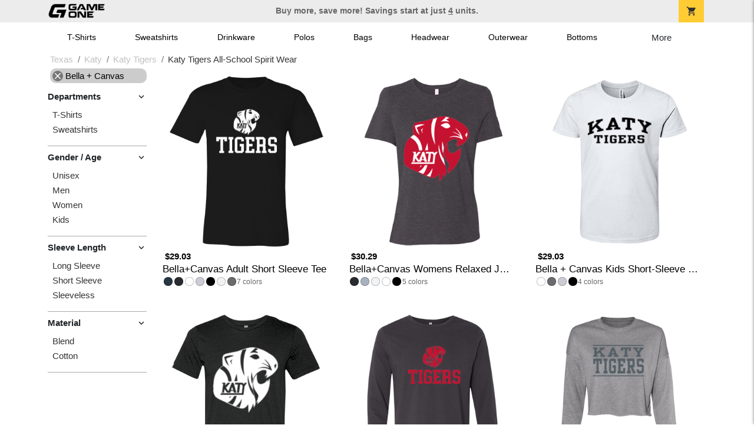

--- FILE ---
content_type: text/html; charset=utf-8
request_url: https://shop.game-one.com/texas/katy/katy-tigers/katy-tigers-all-school-spirit-wear?filters=brand/bella-canvas
body_size: 8127
content:
<!DOCTYPE html>
<html prefix="og: http://ogp.me/ns#">

    
<head xmlns="http://www.w3.org/1999/xhtml">
	<meta charset="utf-8">
	<meta http-equiv="X-UA-Compatible" content="IE=edge">
	<meta name="viewport" content="width=device-width, initial-scale=1, maximum-scale=1, user-scalable=no" />
	<meta name="description" content="The Official Store for Game One!" />
	<meta property="og:title" content="Katy Tigers All-School Spirit Wear  Custom Apparel and Merchandise - Game One" />
    <meta property="og:type" content="website" />
    
	    <meta property="og:url" content="https://shop.game-one.com/texas/katy/katy-tigers/katy-tigers-all-school-spirit-wear?filters=brand/bella-canvas" /> 
    <meta property="og:description" />
    
        <meta property="og:image" content="https://content.bespokelabs.co/images/theme/GameOne/favicos/android-chrome-512x512.png" />
    
         <meta name="msvalidate.01" content="E88417EF3813845F4913ECDD1A80DD8F" /> 
    <title>Katy Tigers All-School Spirit Wear  Custom Apparel and Merchandise - Game One</title>
   
         <link href="//content.bespokelabs.co/images/theme/Shared/cssv2/prod/common/toppage-bs5.css?v=01202026-3" rel="stylesheet" />
			<link rel="canonical" href="https://shop.game-one.com/texas/katy/katy-tigers/katy-tigers-all-school-spirit-wear?filters=brand/bella-canvas" />
  <!-- favicos -->
   
    <link rel="apple-touch-icon" sizes="180x180" href="//content.bespokelabs.co/images/theme/GameOne/favicos/apple-touch-icon.png">
<link rel="icon" type="image/png" sizes="32x32" href="//content.bespokelabs.co/images/theme/GameOne/favicos/favicon-32x32.png">
<link rel="icon" type="image/png" sizes="16x16" href="//content.bespokelabs.co/images/theme/GameOne/favicos/favicon-16x16.png">
<link rel="manifest" href="//content.bespokelabs.co/images/theme/GameOne/favicos/site.webmanifest">
<link rel="mask-icon" href="//content.bespokelabs.co/images/theme/GameOne/favicos/safari-pinned-tab.svg" color="#5bbad5">
<link rel="shortcut icon" href="//content.bespokelabs.co/images/theme/GameOne/favicos/favicon.ico">
<meta name="msapplication-TileColor" content="#ffffff">
<meta name="msapplication-config" content="//content.bespokelabs.co/images/theme/GameOne/favico//browserconfig.xml">
<meta name="theme-color" content="#ffffff">

     
    <script type="text/javascript">
            var categoryId = "622a65b7664542ab795804d4-622a67b98603ae4f44ae3ad6-622a6a528603ae4f44ae580b-6320e05927134782743c6460";
    </script>


        <style type="text/css">
            .btn-secondaction, .btn-secondaction:hover, .search-btn, .search-btn:hover, .btn-search, .btn-search:hover,
            :not(.btn-check)+.btn:hover, #thank-you :not(.btn-check)+.spirit-button:hover, .btn:first-child:hover, #thank-you .spirit-button:first-child:hover 
            { 
                background-color: #006DB0;
                color: white;
            }
            .btn-secondaction-outline, .btn-secondaction-outline:hover { 
                border-color: #006DB0;
                color: #006DB0;
            }
            a.secondary-link, .footer.dark-bg a.secondary-link { 
                color: #006DB0; 
            }
            .widget-header 
            {
                border-color: #006DB0;
            }
            #btdzn .btdzn-design-picker ul li.active { 
                outline: 2px solid #006DB0 !important;
            }
        </style>
    <!-- Global Site Tag (gtag.js) - Google Analytics -->
<script async src="https://www.googletagmanager.com/gtag/js?id=G-XHT7LQSNQK"></script>
<script>
    var gtagOptsObj = {
          cookie_flags: 'max-age=7200;secure;samesite=none;'
    };  // deache 5-16-2019 2331
  window.dataLayer = window.dataLayer || [];
  function gtag(){dataLayer.push(arguments);}
  gtag('js', new Date());

  gtag('config', 'G-XHT7LQSNQK', gtagOptsObj);
</script>
         <link href="https://fonts.googleapis.com/css2??family=Open+Sans:ital,wght@0,400;1,400;1,800&amp;family=Saira+Condensed:wght@900&amp;family=Material+Icons&display=swap" rel="stylesheet">
               <script src="//content.bespokelabs.co/images/theme/Shared/js/prod/bs-index-prod.js?v=01072026" type="module"></script>  
</head>


<body class="GameOne RenderCatalog">
    
	<div class="top-row">
	    <div class="container">
			<div class="row mx-0 justify-content-between align-items-center text-center">
        <div class="col text-left">
            <a href="/">
                        <img class="top-row-logo" src='//content.bespokelabs.co/images/theme/GameOne/images/gameone-logo-2025.png' />
            </a>
        </div>
		 <div class="col text-center d-md-block d-none fw-bold">
          Buy more, save more! Savings start at just <u>4</u> units.
        </div>
				<div class="col text-right">
          <a href="javascript:slideoverToggle('cart', 'Loading your cart')" class="topbar-cart">
            <i class="material-icons">shopping_cart</i>
             <div class="cart-item-count d-none" id="cart-item-count">
                <div>
                </div>
            </div>
          </a>
          <a href="#" id="mobile-navbar-toggler" type="button" data-bs-toggle="collapse" data-bs-target="#navbarSupportedContent" aria-controls="navbarSupportedContent" aria-expanded="false" aria-label="Toggle navigation" class="topbar-hamburger d-md-none navbar-toggler">
            <i class="material-icons">menu</i>
          </a>
				</div>
				
		</div>
		</div>
	</div>
	
    
	<div id="body-content">
	         <slideover so-name="cart" load-url="/cart" v-bind:right="true" v-bind:left="false" ></slideover>
	         <password-modal 
                v-bind:show="false" 
                header-text="This Shop Requires A Password" 
                inner-text="Enter Shop Code" 
                submit-text="Submit"
	         ></password-modal>
<privacy-modal></privacy-modal>

	    <div class="container" id="navbarSupportedContent">
<nav class="navbar navbar-expand-md link-bar" id="layout-nav">

    <div class="container justify-content-center">
        <div class="collapse navbar-collapse">
            <div class="desktop-nav-wrapper">
                <ul class="navbar-nav big-nav" id="layout-main-nav">
                  
                    <li class="d-sm-none navbar-search white">
                        <autocomplete></autocomplete>
                    </li>
                                    <li class="nav-item main-nav-link">
                        <a href="/texas/katy/katy-tigers/katy-tigers-all-school-spirit-wear/t-shirts">T-Shirts</a>
                    </li>
                    <li class="nav-item main-nav-link">
                        <a href="/texas/katy/katy-tigers/katy-tigers-all-school-spirit-wear/sweatshirts">Sweatshirts</a>
                    </li>
                    <li class="nav-item main-nav-link">
                        <a href="/texas/katy/katy-tigers/katy-tigers-all-school-spirit-wear/drinkware">Drinkware</a>
                    </li>
                    <li class="nav-item main-nav-link">
                        <a href="/texas/katy/katy-tigers/katy-tigers-all-school-spirit-wear/polos">Polos</a>
                    </li>
                    <li class="nav-item main-nav-link">
                        <a href="/texas/katy/katy-tigers/katy-tigers-all-school-spirit-wear/bags">Bags</a>
                    </li>
                    <li class="nav-item main-nav-link">
                        <a href="/texas/katy/katy-tigers/katy-tigers-all-school-spirit-wear/hats">Headwear</a>
                    </li>
                    <li class="nav-item main-nav-link">
                        <a href="/texas/katy/katy-tigers/katy-tigers-all-school-spirit-wear/outerwear">Outerwear</a>
                    </li>
                    <li class="nav-item main-nav-link">
                        <a href="/texas/katy/katy-tigers/katy-tigers-all-school-spirit-wear/bottoms">Bottoms</a>
                    </li>
                    <li class="nav-item main-nav-link">
                        <a href="/texas/katy/katy-tigers/katy-tigers-all-school-spirit-wear/button-downs">Button Downs</a>
                    </li>
                    <li class="nav-item main-nav-link">
                        <a href="/texas/katy/katy-tigers/katy-tigers-all-school-spirit-wear/home-office">Home & Office</a>
                    </li>
                    <li class="nav-item white spacer d-md-none"></li>

                    <li class="d-none nav-item">
                        <a href="/cart" class="nav-link btn action-btn">
                            <i class="material-icons">shopping_cart</i>
                            Your Cart
                            ($0.00)
                        </a>
                    </li>
                    <li class="nav-item dark d-md-none">
                        <a class="nav-link" href="/track-order">Track Order</a>
                    </li>
                    <li class="nav-item dark  d-md-none">
                        <a class="nav-link" href="/shipping">Shipping</a>
                    </li>
                    <li class="nav-item dark  d-md-none">
                        <a class="nav-link" href="/faq">FAQs</a>
                    </li>
                    <li class="nav-item dark  d-md-none">
                        <a class="nav-link" href="/contact">Contact Us</a>
                    </li>
                </ul>
                <div id="layout-nav-more" v-on:click="" class="d-none big-nav-more dropdown">
                    More
                    <div id="layout-more-dropdown-menu" class="dropdown-menu" aria-labelledby="dropdownMenuButton">
                    </div>
                </div>
            </div>
        </div>
    </div>
</nav>
</div>

	<div class="body-container  ">
	
            

<div id="catalog" class="stage">
<div class="catalog-mobile-header d-block d-md-none">
    <div class="row align-items-center">
        <div class="col-12 catalog-mobile-title text-center d-none">
Katy Tigers All-School Spirit Wear        </div>
            <div class="col catalog-mobile-back">
            <a href="https://shop.game-one.com/texas/katy/katy-tigers/katy-tigers-all-school-spirit-wear" class="back-link">
                <i class="material-icons">arrow_back</i>
             Katy Tigers All-School Spirit Wear
             </a>
        </div>
        <div class="col-auto catalog-mobile-top-filter">
            <div onclick="$('#catalog-sidebar-container').toggleClass('expand')" class="filter-btn"><i class="material-icons">tune</i>Filter</div>
        </div>
    </div>   
</div>

<!-- WIDGET ROW -->
<div class='row'>
    <div class="col">
         <ol class="breadcrumb store-breadcrumbs" vocab="https://schema.org/" typeof="BreadcrumbList">

            <li class="breadcrumb-item" property="itemListElement" typeof="ListItem">
                        <a href="/texas" property="item" typeof="WebPage">
                           <span property="name">Texas</span>
                    </a>
                            <meta property="position"  content="1" >
             
            </li>
            <li class="breadcrumb-item" property="itemListElement" typeof="ListItem">
                        <a href="/texas/katy" property="item" typeof="WebPage">
                           <span property="name">Katy</span>
                    </a>
                            <meta property="position"  content="2" >
             
            </li>
            <li class="breadcrumb-item" property="itemListElement" typeof="ListItem">
                        <a href="/texas/katy/katy-tigers" property="item" typeof="WebPage">
                           <span property="name">Katy Tigers</span>
                    </a>
                            <meta property="position"  content="3" >
             
            </li>
            <li class="breadcrumb-item" property="itemListElement" typeof="ListItem">
                        <a href="/texas/katy/katy-tigers/katy-tigers-all-school-spirit-wear" property="item" typeof="WebPage" style="pointer-events: none">
                           <span property="name">Katy Tigers All-School Spirit Wear</span>
                        </a>
                            <meta property="position"  content="4" >
             
            </li>
        </ol>
    </div>
</div>



<div class="row">
    <div class="col-xl-2 col-md-3">
        <div id="catalog-sidebar-container">
            <div class="browsing hide-expand" >Browsing:</div>
            <div class="categories show-expand">Categories</div>
            <div class="close-icon" onclick="$('#catalog-sidebar-container').removeClass('expand')">
                <i class="material-icons">close</i>
            </div>
            <ul class="catalog-filters catalog-page always-open" id="catalog-sidebar">
            <li class="top-level">
                    <ul class="active-filter sub-level">
                        <li class="redundant-active">
                            <a href="/texas/katy/katy-tigers/katy-tigers-all-school-spirit-wear"><i class="material-icons">close</i> Bella + Canvas</a>
                        </li>
                    </ul>
            </li>
                                <li class="top-level">
                        <div class="top-level-header">
                            Departments
                           <div class="filter-toggler">
                                <i class="material-icons">keyboard_arrow_right</i>
                           </div>
                        </div>
                        <ul class="sub-level">
                                <li class="">
                                    <a href="/texas/katy/katy-tigers/katy-tigers-all-school-spirit-wear/t-shirts?filters=brand/bella-canvas">T-Shirts</a>
                                </li>
                                <li class="">
                                    <a href="/texas/katy/katy-tigers/katy-tigers-all-school-spirit-wear/sweatshirts?filters=brand/bella-canvas">Sweatshirts</a>
                                </li>
                        </ul>
                    </li>
                    <li class="top-level">
                        <div class="top-level-header">
                            Gender / Age
                           <div class="filter-toggler">
                                <i class="material-icons">keyboard_arrow_right</i>
                           </div>
                        </div>
                        <ul class="sub-level">
                                <li class="">
                                    <a href="/texas/katy/katy-tigers/katy-tigers-all-school-spirit-wear/unisex?filters=brand/bella-canvas">Unisex</a>
                                </li>
                                <li class="">
                                    <a href="/texas/katy/katy-tigers/katy-tigers-all-school-spirit-wear/mens?filters=brand/bella-canvas">Men</a>
                                </li>
                                <li class="">
                                    <a href="/texas/katy/katy-tigers/katy-tigers-all-school-spirit-wear/womens?filters=brand/bella-canvas">Women</a>
                                </li>
                                <li class="">
                                    <a href="/texas/katy/katy-tigers/katy-tigers-all-school-spirit-wear/kids?filters=brand/bella-canvas">Kids</a>
                                </li>
                        </ul>
                    </li>
                    <li class="top-level">
                        <div class="top-level-header">
                            Sleeve Length
                           <div class="filter-toggler">
                                <i class="material-icons">keyboard_arrow_right</i>
                           </div>
                        </div>
                        <ul class="sub-level">
                                <li class="">
                                    <a href="/texas/katy/katy-tigers/katy-tigers-all-school-spirit-wear?filters=brand/bella-canvas,sleeve-length/long-sleeve">Long Sleeve</a>
                                </li>
                                <li class="">
                                    <a href="/texas/katy/katy-tigers/katy-tigers-all-school-spirit-wear?filters=brand/bella-canvas,sleeve-length/short-sleeve">Short Sleeve</a>
                                </li>
                                <li class="">
                                    <a href="/texas/katy/katy-tigers/katy-tigers-all-school-spirit-wear?filters=brand/bella-canvas,sleeve-length/sleeveless">Sleeveless</a>
                                </li>
                        </ul>
                    </li>
                    <li class="top-level">
                        <div class="top-level-header">
                            Material
                           <div class="filter-toggler">
                                <i class="material-icons">keyboard_arrow_right</i>
                           </div>
                        </div>
                        <ul class="sub-level">
                                <li class="">
                                    <a href="/texas/katy/katy-tigers/katy-tigers-all-school-spirit-wear?filters=brand/bella-canvas,material/blend">Blend</a>
                                </li>
                                <li class="">
                                    <a href="/texas/katy/katy-tigers/katy-tigers-all-school-spirit-wear?filters=brand/bella-canvas,material/cotton">Cotton</a>
                                </li>
                        </ul>
                    </li>
            </ul>
            <div class="btn btn-secondaction-outline" style="display: none !important;" onclick="$('#catalog-sidebar-container').addClass('expand')"><i class="material-icons">tune</i></div>
        </div>
    </div>

    <div class="col-12 col-md-9 col-xl-10">
            <product-image-core page="catalog"></product-image-core>

        <div class="catalog-items">
            <div class="row">
                <!-- Product Listing -->
                        <div class="col-12 col-sm-4">
                            <a href="/texas/katy/katy-tigers/katy-tigers-all-school-spirit-wear/product-952?color_id=18132&amp;top=Katy&amp;bottom=Tigers&amp;design_id=194&amp;logo=A4DA9730-C678-2513-0CD3477D1484EBAF&amp;fc1=FFFFFF&amp;fc2=808285&amp;bc1=FFFFFF&amp;bc2=808285" data-mpId="952-18132-194" class="card catalog-item no-customize"  data-pId="952" data-name="Bella+Canvas Adult Short Sleeve Tee" data-subcategory="" data-category="" data-color="Vintage Black">
                                <div class="catalog-image-box unloaded"> 
                                    <img src="//content.bespokelabs.co/images/theme/Shared/images/loading-product.png" class="w-100 placeholder" style='display: none;' />
                                <div class="card-img-top">
                                    <div style="background-image: url('//content.bespokelabs.co/DynamicImageHandler.ashx?pid=952&amp;cid=18132&amp;ndz=1&amp;tt=Katy&amp;bt=Tigers&amp;yt=2026&amp;logo=A4DA9730-C678-2513-0CD3477D1484EBAF&amp;did=194&amp;cp1=FFFFFF&amp;cp2=808285')">
                                                                            </div>
                                </div> 

                                </div>
                                
                                <div class="card-body catalog-item-bottom row ">
                                     <div class="catalog-colors col-12">
                                                <div class="catalog-color" data-hex2="" data-image="//content.bespokelabs.co/images/colorselection/vintageblack.jpg')" style="background-color: #273644">
                                                </div>
                                                <div class="catalog-color" data-hex2="" data-image="//content.bespokelabs.co/images/colorselection/darkheather.jpg')" style="background-color: #282b2f">
                                                </div>
                                                <div class="catalog-color" data-hex2="" data-image="//content.bespokelabs.co/images/colorselection/white.jpg')" style="background-color: #FFFFFF">
                                                </div>
                                                <div class="catalog-color" data-hex2="" data-image="//content.bespokelabs.co/images/colorselection/athleticheather.jpg')" style="background-color: #CCCCD4">
                                                </div>
                                                <div class="catalog-color" data-hex2="" data-image="//content.bespokelabs.co/images/colorselection/black.jpg')" style="background-color: #000000">
                                                </div>
                                                <div class="catalog-color" data-hex2="" data-image="//content.bespokelabs.co/images/colorselection/white.jpg')" style="background-color: #f1f2f3">
                                                </div>
                                                <div class="catalog-color" data-hex2="" data-image="//content.bespokelabs.co/images/colorselection/gray.jpg')" style="background-color: #6a6b6c">
                                                </div>
                                        <div class="color-count">7</div>
                                    </div>
                                    <div class="catalog-item-name col-12 text-left"><span>Bella+Canvas Adult Short Sleeve Tee</span></div>
                                    <div class="catalog-item-price col-12 text-left">
                                        	<span>$29.03</span>
                                    </div>
                                </div>
                            </a>
                        </div>
                        <div class="col-12 col-sm-4">
                            <a href="/texas/katy/katy-tigers/katy-tigers-all-school-spirit-wear/product-1060?color_id=10136&amp;top=Katy&amp;bottom=Tigers&amp;design_id=194&amp;logo=D20A9A77-B73C-0D38-C7E4C40F34C2ACCD&amp;fc1=D0D3D4&amp;fc2=000000&amp;bc1=D0D3D4&amp;bc2=000000" data-mpId="1060-10136-194" class="card catalog-item no-customize"  data-pId="1060" data-name="Bella+Canvas Womens Relaxed Jersey Tee" data-subcategory="" data-category="" data-color="Dark Grey Heather">
                                <div class="catalog-image-box unloaded"> 
                                    <img src="//content.bespokelabs.co/images/theme/Shared/images/loading-product.png" class="w-100 placeholder" style='display: none;' />
                                <div class="card-img-top">
                                    <div style="background-image: url('//content.bespokelabs.co/DynamicImageHandler.ashx?pid=1060&amp;cid=10136&amp;ndz=1&amp;tt=Katy&amp;bt=Tigers&amp;yt=2026&amp;logo=D20A9A77-B73C-0D38-C7E4C40F34C2ACCD&amp;did=194&amp;cp1=D0D3D4&amp;cp2=000000')">
                                                                            </div>
                                </div> 

                                </div>
                                
                                <div class="card-body catalog-item-bottom row ">
                                     <div class="catalog-colors col-12">
                                                <div class="catalog-color" data-hex2="" data-image="//content.bespokelabs.co/images/colorselection/darkheather.jpg')" style="background-color: #282b2f">
                                                </div>
                                                <div class="catalog-color" data-hex2="" data-image="//content.bespokelabs.co/images/colorselection/athleticheather.jpg')" style="background-color: #a8b2bd">
                                                </div>
                                                <div class="catalog-color" data-hex2="" data-image="//content.bespokelabs.co/images/colorselection/white.jpg')" style="background-color: #f1f2f3">
                                                </div>
                                                <div class="catalog-color" data-hex2="" data-image="//content.bespokelabs.co/images/colorselection/white.jpg')" style="background-color: #FFFFFF">
                                                </div>
                                                <div class="catalog-color" data-hex2="" data-image="//content.bespokelabs.co/images/colorselection/black.jpg')" style="background-color: #000000">
                                                </div>
                                        <div class="color-count">5</div>
                                    </div>
                                    <div class="catalog-item-name col-12 text-left"><span>Bella+Canvas Womens Relaxed Jersey Tee</span></div>
                                    <div class="catalog-item-price col-12 text-left">
                                        	<span>$30.29</span>
                                    </div>
                                </div>
                            </a>
                        </div>
                        <div class="col-12 col-sm-4">
                            <a href="/texas/katy/katy-tigers/katy-tigers-all-school-spirit-wear/product-1879?color_id=18118&amp;top=Katy&amp;bottom=Tigers&amp;design_id=668&amp;fc1=000000&amp;fc2=545F67&amp;bc1=000000&amp;bc2=545F67" data-mpId="1879-18118-668" class="card catalog-item no-customize"  data-pId="1879" data-name="Bella + Canvas Kids Short-Sleeve T-Shirt" data-subcategory="" data-category="" data-color="White">
                                <div class="catalog-image-box unloaded"> 
                                    <img src="//content.bespokelabs.co/images/theme/Shared/images/loading-product.png" class="w-100 placeholder" style='display: none;' />
                                <div class="card-img-top">
                                    <div style="background-image: url('//content.bespokelabs.co/DynamicImageHandler.ashx?pid=1879&amp;cid=18118&amp;ndz=1&amp;tt=Katy&amp;bt=Tigers&amp;yt=2026&amp;did=668&amp;cp1=000000&amp;cp2=545F67')">
                                                                            </div>
                                </div> 

                                </div>
                                
                                <div class="card-body catalog-item-bottom row ">
                                     <div class="catalog-colors col-12">
                                                <div class="catalog-color" data-hex2="" data-image="//content.bespokelabs.co/images/colorselection/white.jpg')" style="background-color: #FFFFFF">
                                                </div>
                                                <div class="catalog-color" data-hex2="" data-image="//content.bespokelabs.co/images/colorselection/ash.jpg')" style="background-color: #6a6b6c">
                                                </div>
                                                <div class="catalog-color" data-hex2="" data-image="//content.bespokelabs.co/images/colorselection/athleticheather.jpg')" style="background-color: #CCCCD4">
                                                </div>
                                                <div class="catalog-color" data-hex2="" data-image="//content.bespokelabs.co/images/colorselection/black.jpg')" style="background-color: #000000">
                                                </div>
                                        <div class="color-count">4</div>
                                    </div>
                                    <div class="catalog-item-name col-12 text-left"><span>Bella + Canvas Kids Short-Sleeve T-Shirt</span></div>
                                    <div class="catalog-item-price col-12 text-left">
                                        	<span>$29.03</span>
                                    </div>
                                </div>
                            </a>
                        </div>
                        <div class="col-12 col-sm-4">
                            <a href="/texas/katy/katy-tigers/katy-tigers-all-school-spirit-wear/product-1159?color_id=18146&amp;top=Katy&amp;bottom=Tigers&amp;design_id=194&amp;logo=A4DBFC66-F2EB-77E6-1D096305099C16D5&amp;fc1=FFFFFF&amp;fc2=808285&amp;bc1=FFFFFF&amp;bc2=808285" data-mpId="1159-18146-194" class="card catalog-item no-customize"  data-pId="1159" data-name="Bella+Canvas Unisex Triblend Tee" data-subcategory="" data-category="" data-color="Charcoal">
                                <div class="catalog-image-box unloaded"> 
                                    <img src="//content.bespokelabs.co/images/theme/Shared/images/loading-product.png" class="w-100 placeholder" style='display: none;' />
                                <div class="card-img-top">
                                    <div style="background-image: url('//content.bespokelabs.co/DynamicImageHandler.ashx?pid=1159&amp;cid=18146&amp;ndz=1&amp;tt=Katy&amp;bt=Tigers&amp;yt=2026&amp;logo=A4DBFC66-F2EB-77E6-1D096305099C16D5&amp;did=194&amp;cp1=FFFFFF&amp;cp2=808285')">
                                                                            </div>
                                </div> 

                                </div>
                                
                                <div class="card-body catalog-item-bottom row ">
                                     <div class="catalog-colors col-12">
                                                <div class="catalog-color" data-hex2="" data-image="//content.bespokelabs.co/images/colorselection/charcoal_black.jpg')" style="background-color: #564A4D">
                                                </div>
                                                <div class="catalog-color" data-hex2="" data-image="//content.bespokelabs.co/images/colorselection/black.jpg')" style="background-color: #031426">
                                                </div>
                                                <div class="catalog-color" data-hex2="" data-image="//content.bespokelabs.co/images/colorselection/gray.jpg')" style="background-color: #b4b8bc">
                                                </div>
                                                <div class="catalog-color" data-hex2="" data-image="//content.bespokelabs.co/images/colorselection/athleticheather.jpg')" style="background-color: #a8b2bd">
                                                </div>
                                                <div class="catalog-color" data-hex2="" data-image="//content.bespokelabs.co/images/colorselection/black_black.jpg')" style="background-color: #01050a">
                                                </div>
                                                <div class="catalog-color" data-hex2="" data-image="//content.bespokelabs.co/images/colorselection/white_white.jpg')" style="background-color: #FFFFFF">
                                                </div>
                                        <div class="color-count">6</div>
                                    </div>
                                    <div class="catalog-item-name col-12 text-left"><span>Bella+Canvas Unisex Triblend Tee</span></div>
                                    <div class="catalog-item-price col-12 text-left">
                                        	<span>$35.35</span>
                                    </div>
                                </div>
                            </a>
                        </div>
                        <div class="col-12 col-sm-4">
                            <a href="/texas/katy/katy-tigers/katy-tigers-all-school-spirit-wear/product-956?color_id=9435&amp;top=Katy&amp;bottom=Tigers&amp;design_id=194&amp;logo=D20840E6-B55C-E9B1-280BB6D8570FAD3C&amp;fc1=FFFFFF&amp;fc2=808285&amp;bc1=FFFFFF&amp;bc2=808285" data-mpId="956-9435-194" class="card catalog-item no-customize"  data-pId="956" data-name="Bella + Canvas Men&#39;s Jersey Long Sleeve Tee" data-subcategory="" data-category="" data-color="Dark Grey">
                                <div class="catalog-image-box unloaded"> 
                                    <img src="//content.bespokelabs.co/images/theme/Shared/images/loading-product.png" class="w-100 placeholder" style='display: none;' />
                                <div class="card-img-top">
                                    <div style="background-image: url('//content.bespokelabs.co/DynamicImageHandler.ashx?pid=956&amp;cid=9435&amp;ndz=1&amp;tt=Katy&amp;bt=Tigers&amp;yt=2026&amp;logo=D20840E6-B55C-E9B1-280BB6D8570FAD3C&amp;did=194&amp;cp1=FFFFFF&amp;cp2=808285')">
                                                                            </div>
                                </div> 

                                </div>
                                
                                <div class="card-body catalog-item-bottom row ">
                                     <div class="catalog-colors col-12">
                                                <div class="catalog-color" data-hex2="" data-image="//content.bespokelabs.co/images/colorselection/charcoal.jpg')" style="background-color: #23292e">
                                                </div>
                                                <div class="catalog-color" data-hex2="" data-image="//content.bespokelabs.co/images/colorselection/charcoalgrey.jpg')" style="background-color: #282b2f">
                                                </div>
                                                <div class="catalog-color" data-hex2="" data-image="//content.bespokelabs.co/images/colorselection/athleticheather.jpg')" style="background-color: #CCCCD4">
                                                </div>
                                                <div class="catalog-color" data-hex2="" data-image="//content.bespokelabs.co/images/colorselection/white.jpg')" style="background-color: #FFFFFF">
                                                </div>
                                                <div class="catalog-color" data-hex2="" data-image="//content.bespokelabs.co/images/colorselection/black.jpg')" style="background-color: #000000">
                                                </div>
                                        <div class="color-count">5</div>
                                    </div>
                                    <div class="catalog-item-name col-12 text-left"><span>Bella + Canvas Men&#39;s Jersey Long Sleeve Tee</span></div>
                                    <div class="catalog-item-price col-12 text-left">
                                        	<span>$39.15</span>
                                    </div>
                                </div>
                            </a>
                        </div>
                        <div class="col-12 col-sm-4">
                            <a href="/texas/katy/katy-tigers/katy-tigers-all-school-spirit-wear/product-1462?color_id=15199&amp;top=Katy&amp;bottom=Tigers&amp;design_id=186&amp;fc1=545F67&amp;fc2=E4002B&amp;bc1=545F67&amp;bc2=E4002B" data-mpId="1462-15199-186" class="card catalog-item no-customize"  data-pId="1462" data-name="Bella+Canvas Womens Cropped Crew" data-subcategory="" data-category="" data-color="Deep Heather">
                                <div class="catalog-image-box unloaded"> 
                                    <img src="//content.bespokelabs.co/images/theme/Shared/images/loading-product.png" class="w-100 placeholder" style='display: none;' />
                                <div class="card-img-top">
                                    <div style="background-image: url('//content.bespokelabs.co/DynamicImageHandler.ashx?pid=1462&amp;cid=15199&amp;ndz=1&amp;tt=Katy&amp;bt=Tigers&amp;yt=2026&amp;did=186&amp;cp1=545F67&amp;cp2=E4002B')">
                                                                            </div>
                                </div> 

                                </div>
                                
                                <div class="card-body catalog-item-bottom row ">
                                     <div class="catalog-colors col-12">
                                                <div class="catalog-color" data-hex2="" data-image="//content.bespokelabs.co/images/colorselection/deepheathergrey.jpg')" style="background-color: #8f8f90">
                                                </div>
                                                <div class="catalog-color" data-hex2="" data-image="//content.bespokelabs.co/images/colorselection/black.jpg')" style="background-color: #000000">
                                                </div>
                                        <div class="color-count">2</div>
                                    </div>
                                    <div class="catalog-item-name col-12 text-left"><span>Bella+Canvas Womens Cropped Crew</span></div>
                                    <div class="catalog-item-price col-12 text-left">
                                        	<span>$61.92</span>
                                    </div>
                                </div>
                            </a>
                        </div>
                        <div class="col-12 col-sm-4">
                            <a href="/texas/katy/katy-tigers/katy-tigers-all-school-spirit-wear/product-1461?color_id=15190&amp;top=Katy&amp;bottom=Tigers&amp;design_id=76167&amp;fc1=D0D3D4&amp;fc2=000000&amp;bc1=D0D3D4&amp;bc2=000000" data-mpId="1461-15190-76167" class="card catalog-item no-customize"  data-pId="1461" data-name="Bella+Canvas Womens Cropped Tee" data-subcategory="" data-category="" data-color="Dark Grey Heather">
                                <div class="catalog-image-box unloaded"> 
                                    <img src="//content.bespokelabs.co/images/theme/Shared/images/loading-product.png" class="w-100 placeholder" style='display: none;' />
                                <div class="card-img-top">
                                    <div style="background-image: url('//content.bespokelabs.co/DynamicImageHandler.ashx?pid=1461&amp;cid=15190&amp;ndz=1&amp;tt=Katy&amp;bt=Tigers&amp;yt=2026&amp;did=76167&amp;cp1=D0D3D4&amp;cp2=000000')">
                                                                            </div>
                                </div> 

                                </div>
                                
                                <div class="card-body catalog-item-bottom row ">
                                     <div class="catalog-colors col-12">
                                                <div class="catalog-color" data-hex2="" data-image="//content.bespokelabs.co/images/colorselection/darkheather.jpg')" style="background-color: #282b2f">
                                                </div>
                                                <div class="catalog-color" data-hex2="" data-image="//content.bespokelabs.co/images/colorselection/black.jpg')" style="background-color: #000000">
                                                </div>
                                                <div class="catalog-color" data-hex2="" data-image="//content.bespokelabs.co/images/colorselection/athleticheather.jpg')" style="background-color: #CCCCD4">
                                                </div>
                                                <div class="catalog-color" data-hex2="" data-image="//content.bespokelabs.co/images/colorselection/white.jpg')" style="background-color: #FFFFFF">
                                                </div>
                                        <div class="color-count">4</div>
                                    </div>
                                    <div class="catalog-item-name col-12 text-left"><span>Bella+Canvas Womens Cropped Tee</span></div>
                                    <div class="catalog-item-price col-12 text-left">
                                        	<span>$37.88</span>
                                    </div>
                                </div>
                            </a>
                        </div>
                        <div class="col-12 col-sm-4">
                            <a href="/texas/katy/katy-tigers/katy-tigers-all-school-spirit-wear/product-955?color_id=9427&amp;top=Katy&amp;bottom=Tigers&amp;design_id=76221&amp;fc1=D0D3D4&amp;fc2=000000&amp;bc1=D0D3D4&amp;bc2=000000" data-mpId="955-9427-76221" class="card catalog-item no-customize"  data-pId="955" data-name="Bella+Canvas Adult V-Neck Tee" data-subcategory="" data-category="" data-color="Dark Grey Heather">
                                <div class="catalog-image-box unloaded"> 
                                    <img src="//content.bespokelabs.co/images/theme/Shared/images/loading-product.png" class="w-100 placeholder" style='display: none;' />
                                <div class="card-img-top">
                                    <div style="background-image: url('//content.bespokelabs.co/DynamicImageHandler.ashx?pid=955&amp;cid=9427&amp;ndz=1&amp;tt=Katy&amp;bt=Tigers&amp;yt=2026&amp;did=76221&amp;cp1=D0D3D4&amp;cp2=000000')">
                                                                            </div>
                                </div> 

                                </div>
                                
                                <div class="card-body catalog-item-bottom row ">
                                     <div class="catalog-colors col-12">
                                                <div class="catalog-color" data-hex2="" data-image="//content.bespokelabs.co/images/colorselection/darksmoke.jpg')" style="background-color: #282b2f">
                                                </div>
                                                <div class="catalog-color" data-hex2="" data-image="//content.bespokelabs.co/images/colorselection/black.jpg')" style="background-color: #000000">
                                                </div>
                                                <div class="catalog-color" data-hex2="" data-image="//content.bespokelabs.co/images/colorselection/white.jpg')" style="background-color: #FFFFFF">
                                                </div>
                                        <div class="color-count">3</div>
                                    </div>
                                    <div class="catalog-item-name col-12 text-left"><span>Bella+Canvas Adult V-Neck Tee</span></div>
                                    <div class="catalog-item-price col-12 text-left">
                                        	<span>$34.09</span>
                                    </div>
                                </div>
                            </a>
                        </div>
                        <div class="col-12 col-sm-4">
                            <a href="/texas/katy/katy-tigers/katy-tigers-all-school-spirit-wear/product-953?color_id=9410&amp;top=Katy&amp;bottom=Tigers&amp;design_id=6&amp;fc1=D0D3D4&amp;fc2=000000&amp;bc1=D0D3D4&amp;bc2=000000" data-mpId="953-9410-6" class="card catalog-item no-customize"  data-pId="953" data-name="Bella+Canvas Womens Tee" data-subcategory="" data-category="" data-color="Dark Grey Heather">
                                <div class="catalog-image-box unloaded"> 
                                    <img src="//content.bespokelabs.co/images/theme/Shared/images/loading-product.png" class="w-100 placeholder" style='display: none;' />
                                <div class="card-img-top">
                                    <div style="background-image: url('//content.bespokelabs.co/DynamicImageHandler.ashx?pid=953&amp;cid=9410&amp;ndz=1&amp;tt=Katy&amp;bt=Tigers&amp;yt=2026&amp;did=6&amp;cp1=D0D3D4&amp;cp2=000000')">
                                                                            </div>
                                </div> 

                                </div>
                                
                                <div class="card-body catalog-item-bottom row ">
                                     <div class="catalog-colors col-12">
                                                <div class="catalog-color" data-hex2="" data-image="//content.bespokelabs.co/images/colorselection/darksmoke.jpg')" style="background-color: #282b2f">
                                                </div>
                                                <div class="catalog-color" data-hex2="" data-image="//content.bespokelabs.co/images/colorselection/white.jpg')" style="background-color: #FFFFFF">
                                                </div>
                                                <div class="catalog-color" data-hex2="" data-image="//content.bespokelabs.co/images/colorselection/black.jpg')" style="background-color: #000000">
                                                </div>
                                        <div class="color-count">3</div>
                                    </div>
                                    <div class="catalog-item-name col-12 text-left"><span>Bella+Canvas Womens Tee</span></div>
                                    <div class="catalog-item-price col-12 text-left">
                                        	<span>$30.29</span>
                                    </div>
                                </div>
                            </a>
                        </div>
                        <div class="col-12 col-sm-4">
                            <a href="/texas/katy/katy-tigers/katy-tigers-all-school-spirit-wear/product-974?color_id=9604&amp;top=Katy&amp;bottom=Tigers&amp;design_id=10141&amp;fc1=000000&amp;fc2=545F67&amp;bc1=000000&amp;bc2=545F67" data-mpId="974-9604-10141" class="card catalog-item no-customize"  data-pId="974" data-name="Bella+Canvas Womens Racerback Tank Top" data-subcategory="" data-category="" data-color="White">
                                <div class="catalog-image-box unloaded"> 
                                    <img src="//content.bespokelabs.co/images/theme/Shared/images/loading-product.png" class="w-100 placeholder" style='display: none;' />
                                <div class="card-img-top">
                                    <div style="background-image: url('//content.bespokelabs.co/DynamicImageHandler.ashx?pid=974&amp;cid=9604&amp;ndz=1&amp;tt=Katy&amp;bt=Tigers&amp;yt=2026&amp;did=10141&amp;cp1=000000&amp;cp2=545F67')">
                                                                            </div>
                                </div> 

                                </div>
                                
                                <div class="card-body catalog-item-bottom row ">
                                     <div class="catalog-colors col-12">
                                                <div class="catalog-color" data-hex2="" data-image="//content.bespokelabs.co/images/colorselection/white.jpg')" style="background-color: #FFFFFF">
                                                </div>
                                                <div class="catalog-color" data-hex2="" data-image="//content.bespokelabs.co/images/colorselection/black.jpg')" style="background-color: #000000">
                                                </div>
                                        <div class="color-count">2</div>
                                    </div>
                                    <div class="catalog-item-name col-12 text-left"><span>Bella+Canvas Womens Racerback Tank Top</span></div>
                                    <div class="catalog-item-price col-12 text-left">
                                        	<span>$37.88</span>
                                    </div>
                                </div>
                            </a>
                        </div>
                        <div class="col-12 col-sm-4">
                            <a href="/texas/katy/katy-tigers/katy-tigers-all-school-spirit-wear/product-1119?color_id=10807&amp;top=Katy&amp;bottom=Tigers&amp;design_id=76219&amp;fc1=000000&amp;fc2=545F67&amp;bc1=000000&amp;bc2=545F67" data-mpId="1119-10807-76219" class="card catalog-item no-customize"  data-pId="1119" data-name="Bella+Canvas Womens Flowy Tank Top" data-subcategory="" data-category="" data-color="White">
                                <div class="catalog-image-box unloaded"> 
                                    <img src="//content.bespokelabs.co/images/theme/Shared/images/loading-product.png" class="w-100 placeholder" style='display: none;' />
                                <div class="card-img-top">
                                    <div style="background-image: url('//content.bespokelabs.co/DynamicImageHandler.ashx?pid=1119&amp;cid=10807&amp;ndz=1&amp;tt=Katy&amp;bt=Tigers&amp;yt=2026&amp;did=76219&amp;cp1=000000&amp;cp2=545F67')">
                                                                            </div>
                                </div> 

                                </div>
                                
                                <div class="card-body catalog-item-bottom row ">
                                     <div class="catalog-colors col-12">
                                                <div class="catalog-color" data-hex2="" data-image="//content.bespokelabs.co/images/colorselection/white.jpg')" style="background-color: #FFFFFF">
                                                </div>
                                                <div class="catalog-color" data-hex2="" data-image="//content.bespokelabs.co/images/colorselection/black.jpg')" style="background-color: #031426">
                                                </div>
                                                <div class="catalog-color" data-hex2="" data-image="//content.bespokelabs.co/images/colorselection/athleticheather.jpg')" style="background-color: #CCCCD4">
                                                </div>
                                                <div class="catalog-color" data-hex2="" data-image="//content.bespokelabs.co/images/colorselection/black.jpg')" style="background-color: #000000">
                                                </div>
                                        <div class="color-count">4</div>
                                    </div>
                                    <div class="catalog-item-name col-12 text-left"><span>Bella+Canvas Womens Flowy Tank Top</span></div>
                                    <div class="catalog-item-price col-12 text-left">
                                        	<span>$37.88</span>
                                    </div>
                                </div>
                            </a>
                        </div>
                        <div class="col-12 col-sm-4">
                            <a href="/texas/katy/katy-tigers/katy-tigers-all-school-spirit-wear/product-958?color_id=9448&amp;top=Katy&amp;bottom=Tigers&amp;design_id=11&amp;fc1=FFFFFF&amp;fc2=808285&amp;bc1=FFFFFF&amp;bc2=808285" data-mpId="958-9448-11" class="card catalog-item no-customize"  data-pId="958" data-name="Bella+Canvas Adult Cotton Tank Top" data-subcategory="" data-category="" data-color="Dark Grey">
                                <div class="catalog-image-box unloaded"> 
                                    <img src="//content.bespokelabs.co/images/theme/Shared/images/loading-product.png" class="w-100 placeholder" style='display: none;' />
                                <div class="card-img-top">
                                    <div style="background-image: url('//content.bespokelabs.co/DynamicImageHandler.ashx?pid=958&amp;cid=9448&amp;ndz=1&amp;tt=Katy&amp;bt=Tigers&amp;yt=2026&amp;did=11&amp;cp1=FFFFFF&amp;cp2=808285')">
                                                                            </div>
                                </div> 

                                </div>
                                
                                <div class="card-body catalog-item-bottom row ">
                                     <div class="catalog-colors col-12">
                                                <div class="catalog-color" data-hex2="" data-image="//content.bespokelabs.co/images/colorselection/charcoalgrey.jpg')" style="background-color: #23292e">
                                                </div>
                                                <div class="catalog-color" data-hex2="" data-image="//content.bespokelabs.co/images/colorselection/dark charcoal.jpg')" style="background-color: #282b2f">
                                                </div>
                                                <div class="catalog-color" data-hex2="" data-image="//content.bespokelabs.co/images/colorselection/heatherwhite.jpg')" style="background-color: #dadbdd">
                                                </div>
                                             <div class="catalog-color" data-hex2="" data-image="//content.bespokelabs.co/images/colorselection/white_black.jpg')" 
                                             style="background: linear-gradient(135deg, #FFFFFF 0%, #FFFFFF 50%,#000000 51%,#000000 100%)">
                                                </div>
                                                <div class="catalog-color" data-hex2="" data-image="//content.bespokelabs.co/images/colorselection/charcoalgrey.jpg')" style="background-color: #3c4044">
                                                </div>
                                                <div class="catalog-color" data-hex2="" data-image="//content.bespokelabs.co/images/colorselection/athleticheather.jpg')" style="background-color: #CCCCD4">
                                                </div>
                                                <div class="catalog-color" data-hex2="" data-image="//content.bespokelabs.co/images/colorselection/heatherednickel.jpg')" style="background-color: #b4b8bc">
                                                </div>
                                                <div class="catalog-color" data-hex2="" data-image="//content.bespokelabs.co/images/colorselection/white.jpg')" style="background-color: #FFFFFF">
                                                </div>
                                                <div class="catalog-color" data-hex2="" data-image="//content.bespokelabs.co/images/colorselection/black.jpg')" style="background-color: #000000">
                                                </div>
                                        <div class="color-count">9</div>
                                    </div>
                                    <div class="catalog-item-name col-12 text-left"><span>Bella+Canvas Adult Cotton Tank Top</span></div>
                                    <div class="catalog-item-price col-12 text-left">
                                        	<span>$31.56</span>
                                    </div>
                                </div>
                            </a>
                        </div>
                    <nav class="col-12" aria-label="Catalog Page Navigation">
                        <ul class="catalog-pagination pagination justify-content-center">
                                                                                </ul>
                    </nav>
                
             
            </div>
        </div>
    </div>
</div>
</div>

	</div>
	</div>
	<footer>
	    <div class="email-footer medium-dark-bg">
	        <div class="container">
	            <div class="row justify-content-center">
	        	<div class="col-12 col-md-6 col-lg-4">
						<div class="footer-header">Sign up for the latest news</div>
						Stay updated on sales, new items, and more!
						
				</div>
				<div class="col-12 col-md-6 col-lg-4">
						<form class="form-inline mt-1" action="/subscribe" method="post" id="newsletter-form" >
						    <div class="input-group">
    							<label class="sr-only" for="email-newsletter-input">Email</label>
    							<input type="text" class="form-control" name="email-newsletter-input" id="email-newsletter-input" placeholder="E-mail Address"
    							/>
    							<button type="submit" class="btn btn-secondaction ">Submit</button>
							</div>
						</form>
						<div id="newsletter-success" class="d-none alert alert-success">
						    You're signed up! Check your email for a message from us!
						</div>
					</div>
					</div>
				</div>
	    </div>
		<div class="footer dark-bg">
			<div class="container">
				<div class="row">
					<div class="col-12  col-md-3 footer-collapse closed">
						<div class="footer-header collapsible-clicker">Contact Us
						    <i class="material-icons">keyboard_arrow_right</i>
						</div>
						<div class="footer-list">
						<div class=" bold" id="support-phone-number"></div>
						Mon - Fri <br /> 8am - 6pm ET<br />
						<div class="my-2">
							<a class="secondary-link" id="support-email" href="mailto:fansupport@game-one.com">fansupport@game-one.com</a><br />
							<a class="secondary-link" href="/contact">Online Contact Form</a>

						</div>
						</div>
					</div>
					<div class="col-12 col-md-3 footer-collapse closed">
						<div class="footer-header collapsible-clicker">Help <i class="material-icons">keyboard_arrow_right</i></div>
						<ul class="footer-list">
							<li><a href="/track-order">Track Order</a></li>
							<li><a href="/shipping">Shipping</a></li>
							<li><a href="/faq">FAQs</a></li>
						</ul>
					</div>
					<div class="col-12 col-md-3 footer-collapse closed">
					    <div class="footer-header collapsible-clicker">Legal <i class="material-icons">keyboard_arrow_right</i></div>
					    <ul class="footer-list">
					        <li><a href="/privacy-policy">Privacy Policy</a></li>
					        <li><a href="/legal">Terms of Service</a></li>
                            <li><a href="javascript:showPrivacyModal()">Do Not Sell or Share my Personal Information</a></li>
					    </ul>
					</div>
					<div class="col-12 col-md-3 footer-collapse closed">
						<div class="footer-header collapsible-clicker">Social <i class="material-icons">keyboard_arrow_right</i></div>
						<ul class="footer-list social-icons">
							    <li><a href="https://www.facebook.com/GameOneUSA">
							    <img width="20" height="20" src="//content.bespokelabs.co/images/theme/Shared/images/social/facebook-rz.png" />
							    Facebook</a></li>
							 							    <li><a href="https://www.instagram.com/GameOne_USA">
							    <img  width="20" height="20" src="//content.bespokelabs.co/images/theme/Shared/images/social/instagram-rz.png" />
							    Instagram</a></li>
							 							 							    <li><a href="https://twitter.com/GameOne_USA">
							    <img  width="20" height="20" src="//content.bespokelabs.co/images/theme/Shared/images/social/twitter-rz.png" />
							    Twitter</a></li>
							 						</ul>
					</div>
				
				</div>
			</div>
		</div>
	</footer>
	

        <img src="//centro.pixel.ad/iap/808d13d9507903ef" style="display:none;" />

   
<script
  src="https://code.jquery.com/jquery-3.5.1.min.js"
  integrity="sha256-9/aliU8dGd2tb6OSsuzixeV4y/faTqgFtohetphbbj0="
  crossorigin="anonymous"></script>
       <script src="//content.bespokelabs.co/images/theme/Shared/js/BespokeTrackerStub.js?v=082012019"></script>
               		<script src="https://cdn.jsdelivr.net/npm/@popperjs/core@2.11.7/dist/umd/popper.min.js"></script>
       		    <script src="//content.bespokelabs.co/images/theme/Shared/js/bootstrap-bs5.min.js"></script>
	        
		       		        <!-- <script src="//content.bespokelabs.co/images/theme/Mylocker/vue/build.stage.js"></script> -->

    <script type="text/javascript">
        
         $(document).ready(function () { 
            $('#mobile-navbar-toggler').click(function () {
                if ($('#mobile-navbar-toggler').attr('aria-expanded') == "false") { 
                    $('#mobile-navbar-toggler i').html('menu');
                } else { 

                                        $('#mobile-navbar-toggler i').html('close');

                }
            });
            $('.collapsible-clicker').on('click', function (el) { 
                var collapse = $(this).parent();
                if (collapse.hasClass('open')) collapse.removeClass('open').addClass('closed');
                else collapse.removeClass('closed').addClass('open');
            });
        });
      
       
      var fillMoreMenu = function (prefix) { 
            var nm = $('#' + prefix + 'more-dropdown-menu');
            if (nm.length < 1) return; 
            var navItems = $('#' + prefix + 'main-nav').find('.main-nav-link');
            var hid = false; 
            nm.html('');
            navItems.each(function (idx, el) { 
              var $el = $(el);
              if ($el.position().top != 0) { 
                nm.append($("<a>").addClass('dropdown-item').attr('href', $el.attr('href')).html($el.html()));
                hid = true; 
              }
            })
            if (hid) { $('#' + prefix + 'nav-more').removeClass('d-none'); }
            else { $('#' + prefix + 'nav-more').addClass('d-none'); } 
        }
        $(document).ready(function () { 
            fillMoreMenu('widget-');
            fillMoreMenu('layout-');
            moreNavSetup('widget-');
            moreNavSetup('layout-');
            $(window).resize(function () { fillMoreMenu('widget-'); fillMoreMenu('layout-');  });;


        });
        
        var moreNavSetup = function (prefix) { 
                $('#' + prefix + 'nav-more').on("click", function ()  { 
                  var nm = $('#' + prefix + 'more-dropdown-menu');
                  if (nm.length < 1) return; 
                  if (nm.hasClass('show')) { 
                    nm.removeClass('show'); 
                  } else { 
                    nm.html(''); 
                    fillMoreMenu(prefix); 
                    nm.addClass('show');
                  }
                }); 
            };
           
       
        $('#body-content').on('click', '.product-slide, .catalog-item', function (evt) { 
            var mpid = evt.currentTarget.attributes['data-mpid'].value;
            var listName = "Unknown";
            var ect = $(evt.currentTarget);
            if (ect.hasClass('catalog-item')) listName = "Catalog"; 
            if (ect.hasClass('product-slide')) listName = "Product Slider"; 
            tracker.dispatch('product_click', {'mpid':mpid, 'listName': listName});
            return true;  
         });
         $('#body-content').on('click', 'a[href="/checkout"]', function (evt) { 
             tracker.dispatchCheckout();
             return true;
         }); 
        $('#newsletter-form').submit(function () {
            $.post('/subscribe', {
                email: $('#email-newsletter-input').val()
            },                
            function (data) { 
                if (data.hasOwnProperty("result") && data.result == "failure") { 
                    $('#newsletter-success').removeClass("d-none").addClass("d-block").removeClass('alert-success').addClass('alert-danger').html(data.reason);
                } else if (data.hasOwnProperty("result") && data.result == "success"){ 
                    $('#email-newsletter-input').attr("disabled", "disabled");
                    $('#newsletter-success').removeClass("d-none").addClass("d-block").removeClass('alert-danger').addClass('alert-success').html("You're signed up! Check your email for a message from us!");
                } else { 
                    $('#newsletter-success').removeClass("d-none").addClass("d-block").removeClass('alert-success').addClass('alert-danger').html("Unknown error occurred");
                }
            },
            "json"
            ); 
            return false; 
        }); 
    </script>
    
        <img src="//tracker.bespoketechnologies.net/display/pixel?action=impression&site=62126e910cf94c09e55d258d&category=6320e05927134782743c6460&activity=" style="display: none;" />
</body>
	
   <script type="text/javascript" src="https://content.bespokelabs.co/images/theme/Shared/js/pixelManager/pixel-manager-built.js?v=07162025"></script>

<script type="text/javascript">
    var trackerData = {
  "Modules": [
    {
      "Name": "googleAnalytics",
      "Settings": [
        {
          "Key": "google_analytics",
          "Value": "G-XHT7LQSNQK"
        }
      ]
    },
    {
      "Name": "centroPixel",
      "Settings": [
        {
          "Key": "CentroAudienceId",
          "Value": "1405075"
        },
        {
          "Key": "CentroAudiencePixel",
          "Value": "808d13d9507903ef"
        }
      ]
    }
  ],
  "Events": [
    {
      "Action": "content_view",
      "Url": "/texas/katy/katy-tigers/katy-tigers-all-school-spirit-wear?filters=brand/bella-canvas",
      "Data": null
    },
    {
      "Action": "catalog_view",
      "Url": "/texas/katy/katy-tigers/katy-tigers-all-school-spirit-wear?filters=brand/bella-canvas",
      "Data": {
        "Category": "",
        "Subcategory": ""
      }
    }
  ],
  "Products": [
    {
      "ProductId": "952-0-0",
      "Name": "Bella+Canvas Adult Short Sleeve Tee",
      "Variant": "",
      "Price": 29.03,
      "List": "Catalog",
      "Position": 1
    },
    {
      "ProductId": "1060-0-0",
      "Name": "Bella+Canvas Womens Relaxed Jersey Tee",
      "Variant": "",
      "Price": 30.29,
      "List": "Catalog",
      "Position": 2
    },
    {
      "ProductId": "1879-0-0",
      "Name": "Bella + Canvas Kids Short-Sleeve T-Shirt",
      "Variant": "",
      "Price": 29.03,
      "List": "Catalog",
      "Position": 3
    },
    {
      "ProductId": "1159-0-0",
      "Name": "Bella+Canvas Unisex Triblend Tee",
      "Variant": "",
      "Price": 35.35,
      "List": "Catalog",
      "Position": 4
    },
    {
      "ProductId": "956-0-0",
      "Name": "Bella + Canvas Men's Jersey Long Sleeve Tee",
      "Variant": "",
      "Price": 39.15,
      "List": "Catalog",
      "Position": 5
    },
    {
      "ProductId": "1462-0-0",
      "Name": "Bella+Canvas Womens Cropped Crew",
      "Variant": "",
      "Price": 61.92,
      "List": "Catalog",
      "Position": 6
    },
    {
      "ProductId": "1461-0-0",
      "Name": "Bella+Canvas Womens Cropped Tee",
      "Variant": "",
      "Price": 37.88,
      "List": "Catalog",
      "Position": 7
    },
    {
      "ProductId": "955-0-0",
      "Name": "Bella+Canvas Adult V-Neck Tee",
      "Variant": "",
      "Price": 34.09,
      "List": "Catalog",
      "Position": 8
    },
    {
      "ProductId": "953-0-0",
      "Name": "Bella+Canvas Womens Tee",
      "Variant": "",
      "Price": 30.29,
      "List": "Catalog",
      "Position": 9
    },
    {
      "ProductId": "974-0-0",
      "Name": "Bella+Canvas Womens Racerback Tank Top",
      "Variant": "",
      "Price": 37.88,
      "List": "Catalog",
      "Position": 10
    },
    {
      "ProductId": "1119-0-0",
      "Name": "Bella+Canvas Womens Flowy Tank Top",
      "Variant": "",
      "Price": 37.88,
      "List": "Catalog",
      "Position": 11
    },
    {
      "ProductId": "958-0-0",
      "Name": "Bella+Canvas Adult Cotton Tank Top",
      "Variant": "",
      "Price": 31.56,
      "List": "Catalog",
      "Position": 12
    }
  ],
  "ProductLists": {
    "Catalog": 12
  },
  "TotalValue": 0.0,
  "TotalItems": 12
}; 
    var tracker = new pixelManager(window, trackerData);
   
    //tracker.dispatch('content_view', '/texas/katy/katy-tigers/katy-tigers-all-school-spirit-wear?filters=brand/bella-canvas');
</script>


     
    <script type="text/javascript">
    var rootUrl = "/texas/katy/katy-tigers/katy-tigers-all-school-spirit-wear"; 
    $(document).ready(function () {
       if (window.hasOwnProperty('localStorage')) {
            window.localStorage.lastCatalog =  window.location.href;
        }
        
    $('#catalog-sidebar .top-level .top-level-header').click(function () {
        
        $(this).parent().toggleClass('closed'); 
    }); 
    $('#catalog-sidebar .top-level').each(function () {
        if ($(this).find('li').length > 50) { 
            $(this).find('li').each(function (idx) { 
                if (idx >= 50) { 
                    $(this).addClass('overflow-item');
                }
            })   
        $(this).addClass('excess'); 
        var ul = $(this).find('.sub-level'); 
        $(ul).append($('<li>').attr('class', 'view-more').html("<i class='material-icons'>arrow_drop_down</i>View More").click(function () { $(ul).addClass('show-overflow'); }))
        }
    }); 
        var scrollCheck = function () { return (window.scrollY > window.innerHeight/4); }
        var scrollSetter = function () {
            if (scrollCheck()) { 
                $('body').addClass('scrolled');

            }
            else { 
                $('body.scrolled').removeClass('scrolled');
        }
        }
        scrollSetter();
        $(window).scroll(scrollSetter);
    }); 
    Bespoke.Tracker.trackProductListViews();
    </script>

</html>
